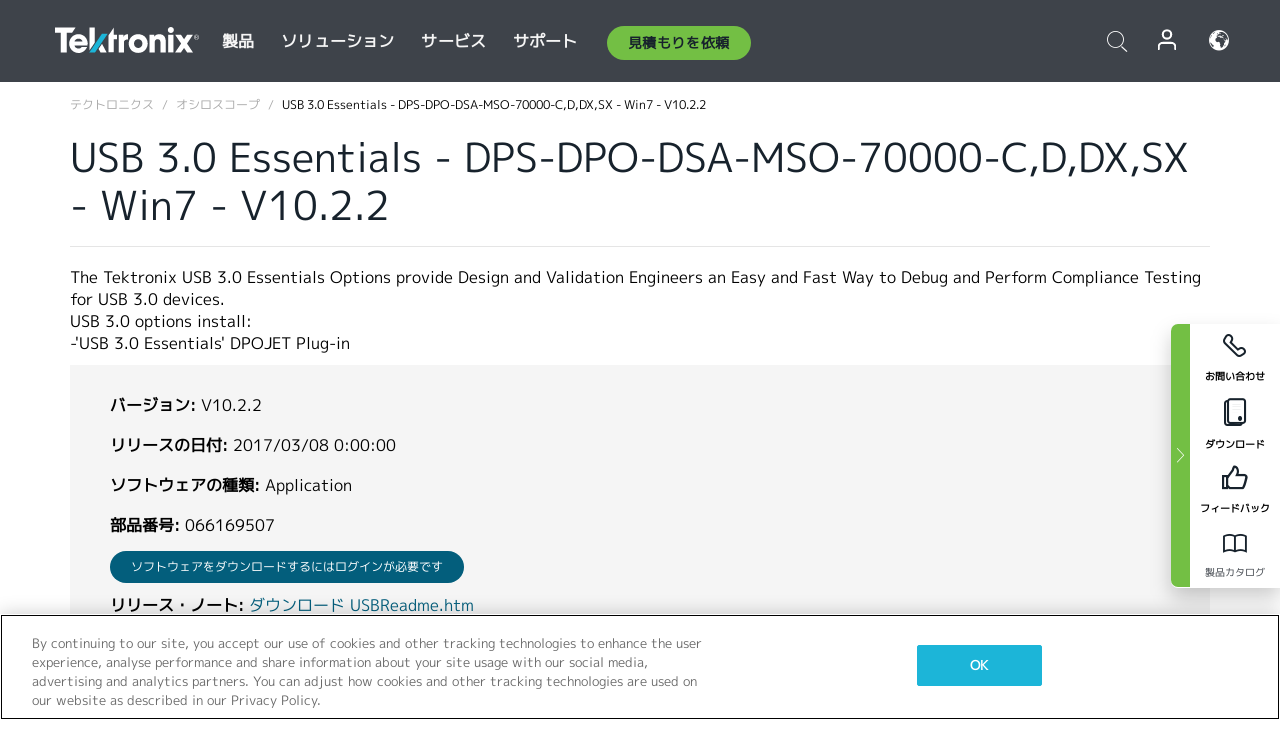

--- FILE ---
content_type: text/html; charset=utf-8
request_url: https://www.tek.com/ja/support/software/application/dpo70804c-software-12
body_size: 14950
content:



<!DOCTYPE html>
<html lang="ja-JP">
<head itemscope itemtype="http://schema.org/WebSite">
    <meta charset="utf-8">
    <meta http-equiv="X-UA-Compatible" content="IE=edge">
    <meta name="viewport" content="width=device-width" />
    <meta http-equiv="content-language" content="ja-JP">

        <!--Critical CSS Styles-->
        
        <!--CSS Styles-->
        <link rel="stylesheet" id="tek-main-css" href="/patternlab/css/tek.css?v-2025.12.11.1" as="style" data-version="2025.12.11.1">
        <noscript id="tek-main-css-noscript"><link rel="stylesheet" href="/patternlab/css/tek.css?v-2025.12.11.1"></noscript>

        <!--Japan CSS Styles-->
        <link rel="stylesheet" href="/patternlab/css/tek-japan.css" type="text/css" media="all" />

    <style type="text/css" data-source="global">
        
    </style>
    <style type="text/css" data-source="localized">
            
    </style>

    <style>
.bundle-card{
overflow: visible;
}
.oem-hide{display:none !important;}
.bundle-card .bundle-price {
font-size:1.425rem!important;
}
@media screen and (min-width: 992px) and (max-width: 1279px){
.bundle-card .bundle-price {
font-size:1.1rem!important;
}
}
.new-nav-item::before {
    color: #73bf44;
    display: initial;
}
:lang(en) .new-nav-item::before, :lang(en) header.header--redesign .nav--main ul li ul li a.category[href="https://my.tek.com/tektalk/"]:before
{
  content: "NEW! ";
   color: #73bf44;
    display: initial;
}
:lang(ja) .new-nav-item::before {
    content: "新着 ";
}
:lang(zh-CN) .new-nav-item::before {
    content: "新的 ";
}
:lang(de-DE) .new-nav-item::before {
    content: "Neu ";
}
:lang(fr-FR) .new-nav-item::before {
    content: "Nouveau "
}
:lang(zh-TW) .new-nav-item::before {
    content: "新的 ";
}
@media screen and (min-width: 992px) {
:lang(fr-FR) .new-nav-item::before {left: -45px;}
  .new-nav-item::before {
    position: absolute;
    left: -20px;
  }
}
.tek-accordion-content {display:none;}
div#drift-frame-controller{z-index:214748364!important;}
@media only screen and (max-width:425px){#onetrust-banner-sdk.otFlat{max-height:25%!important}#onetrust-banner-sdk #onetrust-policy{margin-left:0;margin-top:10px!important}#onetrust-banner-sdk .ot-sdk-columns{width:48%!important;float:left;box-sizing:border-box;padding:0;display:initial;margin-right:2%}#onetrust-consent-sdk #onetrust-button-group button:first-child{margin-top:40px!important}#onetrust-banner-sdk #onetrust-close-btn-container{top:0!important}#onetrust-banner-sdk #onetrust-banner-sdk.ot-close-btn-link,#onetrust-banner-sdk.ot-close-btn-link{padding-top:0!important}}
@media screen and (max-width: 767px){
footer.footer.footer-redesign .footer-connect .social-media-container a {font-size:2rem;}
}
@media screen and (max-width: 300px){
footer.footer.footer-redesign .footer-connect .social-media-container a {font-size:1rem;}
}
/* Slick */
.slider-wrap .slider.slick-slider .banner {display:none;}
.slider-wrap .slider.slick-slider .banner:first-child {display:block;}
.slider-wrap .slider.slick-slider.slick-initialized .banner {display:block;}
/* Documents */
main.main .main-content img.lazy {
max-height: 285px;
min-height: 285px;
}
main.main .main-content #sidebar-wrapper img.lazy,
main.main .main-content img.lazy.loaded,
main.main .main-content .chap-nav img.lazy {
max-height: inherit;
min-height: inherit;
}
main.main .main-content:after,
main.main .main-content #wrapper:after {
    clear: both;
    content: "";
    display: table;
}
@media screen and (min-width: 577px){
  main.main .doc__img {margin: 20px 15px 0px 45px;}
}
/* Slick */
.slider.js-slider-dots img.lazy.loaded,
.main-content img.lazy.loaded {
    max-height: initial;
}
/* MSDM */
div[data-form-block-id="249c9904-bdc6-ee11-9078-6045bd058aac"] {
  visibility: hidden;
  max-height: 1px;
  max-width: 1px;
  overflow: hidden;
}
</style>
    <!--END CSS tyles-->

        <script type="text/javascript" src="/static/js/vendor/jquery-3.5.1.min.js"></script>
<script>
window.dataLayer = window.dataLayer || [];
</script>

<!-- Optimizely -->
<script async src="/api/optimizelyjs/6238166017900544.js"></script>
<!-- End Optimizely -->

<!-- Google Tag Manager -->
<script>(function(w,d,s,l,i){w[l]=w[l]||[];w[l].push({'gtm.start':
new Date().getTime(),event:'gtm.js'});var f=d.getElementsByTagName(s)[0],
j=d.createElement(s),dl=l!='dataLayer'?'&l='+l:'';j.async=true;j.src=
'https://www.googletagmanager.com/gtm.js?id='+i+dl;f.parentNode.insertBefore(j,f);
})(window,document,'script','dataLayer','GTM-77N6');</script>
<!-- End Google Tag Manager -->

    <title itemprop="name">USB 3.0 Essentials - DPS-DPO-DSA-MSO-70000-C,D,DX,SX - Win7 - V10.2.2 | テクトロニクス</title>
    <meta name="keywords" content="USB 3.0 Essentials - DPS-DPO-DSA-MSO-70000-C,D,DX,SX - Win7 - V10.2.2, , Application, DPO70804C, DSA70804C, MSO70804C, DPO71254C, DSA71254C, MSO71254C, DPO71604C, DSA71604C, MSO71604C, DPO72004C, DSA72004C, MSO72004C, DPO72504D, DSA72504D, DPO73304D, DSA73304D, DPO72304DX, MSO72304DX, DPO72504DX, MSO72504DX, DPO73304DX, MSO73304DX, DPO72304SX, DPO73304SX, DPS75004SX, DPS75904SX, DPS77004SX, DPO75002SX, DPO77002SX, MSO/DPO70000DXシリーズ・ミックスド・シグナル／デジタル・フォスファ・オシロスコープ, DPO70000SX ATIパフォーマンス・オシロスコープ" />
    <meta name="description" content="The Tektronix USB 3.0 Essentials Options provide Design and Validation Engineers an Easy and Fast Way to Debug and Perform Compliance Testing for USB 3.0 devices. USB 3.0 options install: -&#39;USB 3.0" />

<!--Open Graph Tags-->
    <meta property="og:title" content="USB 3.0 Essentials - DPS-DPO-DSA-MSO-70000-C,D,DX,SX - Win7 - V10.2.2" />

<meta property="og:type" content="website" />


<meta property="og:url" content="https://www.tek.com/ja/support/software/application/dpo70804c-software-12" />




<!--Canonical and Alternate URLs-->
<link rel="canonical" href="https://www.tek.com/ja/support/software/application/dpo70804c-software-12" itemprop="url" />



<!--Developer site considerations-->

        <link rel="alternate" hreflang="en" href="https://www.tek.com/en/support/software/application/dpo70804c-software-12" />
        <link rel="alternate" hreflang="x-default" href="https://www.tek.com/en/support/software/application/dpo70804c-software-12" />
    

    

    <script type="text/plain" class="optanon-category-C0002">
        if(document.cookie.indexOf('SC_TRACKING_CONSENT') == -1)
        {
            fetch("/api/trackingconsent/giveconsent", {method: "GET", credentials: 'include'});
        }
    </script>
</head>
<body class="" data-channel="sales" sc-item-id="{079A779E-6F28-4A1C-8709-87DF92812B4E}" data-user-email="" data-user-name="" data-cf-country="US">
<!-- Google Tag Manager (noscript) -->
<noscript><iframe src="https://www.googletagmanager.com/ns.html?id=GTM-77N6"
height="0" width="0" style="display:none;visibility:hidden"></iframe></noscript>
<!-- End Google Tag Manager (noscript) -->

    <header class="header header--redesign tek-contact">
    <div class="header__top-mobile">
        <div class="header__btn">
    <div class="block--phone">
        <div class="buyquote-phone icon-phone"><a class="buy-contact-number"></a></div>
    </div>
    <div id="btn-search" class="btn--search">
        <span class="sr-only">トグル検索</span>
        <span class="icon-search"></span>
    </div>
        <div class="btn--lang">
            <a class="icon-earth header-right__item"><span class="region-text"></span></a>

            <div id="lang-selector-nav" class="lang-selector-bar lang-selector-redesign">
                <div class="lang-selector-bar__header">
                    <div class="header-text">Current Language</div>
                    <div class="header-right__item"><span class="btn-close">×</span></div>
                    <div class="region-text">Japanese (Japan)</div>
                </div>
                <p class="lang-selector-bar__message">言語の選択：</p>
                <nav class="lang-selector-bar__lang-menu">
                    <ul>
                                <li><a href="https://www.tek.com/en/support/software/application/dpo70804c-software-12">English</a></li>
                                <li><a href="https://www.tek.com/fr/support/software/application/dpo70804c-software-12">FRAN&#199;AIS</a></li>
                                <li><a href="https://www.tek.com/de/support/software/application/dpo70804c-software-12">DEUTSCH</a></li>
                                <li><a href="https://www.tek.com/vn/support/software/application/dpo70804c-software-12">Việt Nam</a></li>
                                <li><a href="https://www.tek.com.cn/support/software/application/dpo70804c-software-12">简体中文</a></li>
                                <li><a href="https://www.tek.com/ja/support/software/application/dpo70804c-software-12">日本語</a></li>
                                <li><a href="https://www.tek.com/ko/support/software/application/dpo70804c-software-12">韓国語</a></li>
                                <li><a href="https://www.tek.com/tw/support/software/application/dpo70804c-software-12">繁體中文</a></li>
                    </ul>
                </nav>

            </div>
        </div>
    <div id="btn-menu" class="btn--menu">
        <span class="sr-only">トグル・メニュー</span>
        <span class="icon-menu"></span>
    </div>
</div><div class="search-block-form">
    
<div class="page-quick-search">
<form action="/api/searchbar/search" method="post"><input name="__RequestVerificationToken" type="hidden" value="51urduA5CBWZw1OK0IOkZU4oRfCXuqEIw3Xt9JcO_d92l9fecp3k5Yy10pdjK846tsp-lfW3PDs1bX-ML4hJuVJ_6lZmjEYjKywoCoZsDQM1" /><input id="uid" name="uid" type="hidden" value="ce22e590-c601-4e5c-a23d-c843aee244d9" />        <div class="form-item">
            <input autocomplete="off" class="form-search form-search-input search-input-ff81e2b2560547d38dc3854587a491a0" id="ff81e2b2560547d38dc3854587a491a0" name="SearchText" placeholder="検索" type="text" value="" />
        </div>
        <div class="form-actions">
            <input type="submit" autocomplete="off" id="edit-submit" value="検索" class="button form-submit search-button-ff81e2b2560547d38dc3854587a491a0" />
        </div>
</form>
    <div class="search-quick-container" id="search-container-result-ff81e2b2560547d38dc3854587a491a0" style="display: none;">
        <div class="helper-container">
            <div class="close-container"><span class="btn-close" data-search-id="ff81e2b2560547d38dc3854587a491a0">x</span></div>
            <div class="mobile-tabs">
                <div class="tabs-container">
                    <div data-tab-id="prod-tab" data-search-id="ff81e2b2560547d38dc3854587a491a0" class="tab active product-tab-products-content"></div>
                    <div data-tab-id="doc-tab" data-search-id="ff81e2b2560547d38dc3854587a491a0" class="tab product-tab-docs-content"></div>
                </div>
            </div>
            <div class="row padding-20 content-row">
                <div data-tab-content-id="prod-tab" class="col-md-6 col-xs-12 tab-content active prod-tab-content">
                    <div class="products-content">
                    </div>
                </div>
                <div data-tab-content-id="doc-tab" class="col-md-6 col-xs-12 tab-content inactive docs-tab-content">
                    <div class="docs-content">
                    </div>
                </div>
            </div>
            <div class="no-results-link">To find technical documents by model, try our <a href="/ja/product-support">Product Support Center</a></div>
            <div class="center mr-show-it-all go-to-all-results"><a href="/ja/search">Show all results →</a></div>
        </div>
    </div>
</div>
</div>
<div class="header__logo">
    <div class="block">
        <a href="/ja/">
            <picture><img src="/patternlab/images/transparent-pixel.png" class="main-logo lazy" alt="logo" data-src="/-/media/project/tek/images/logos/logo.svg?iar=0"></picture>
        </a>
        <a href="/ja/">
            <picture><img src="/patternlab/images/transparent-pixel.png" class="second-logo lazy" alt="mobile_logo" data-src="/-/media/project/tek/images/logos/mobile_logo.svg?iar=0"></picture>
        </a>
    </div>
</div>
    </div>
    <div class="header__menu">
        <div class="header-left">
            

<nav class="nav--main">
    <ul>
                    <li>


                <a class="parent-item" href="/ja/">製品</a>

                <div class="sub-menu">
                    <div class="container w--dynamic">

                        <div class="row">

                                <div class="col-xs-12 col-md-4 menu-col">
                                    <ul>

                                            <li>
<a class="category" href="/ja/products/oscilloscopes-and-probes">オシロスコープとプローブ</a>                                            </li>
                                                <li>
                                                    <ul>

                                                                        <li>
                                                                            <a href="/ja/products/oscilloscopes">オシロスコープ</a>
                                                                        </li>
                                                                        <li>
                                                                            <a href="/ja/products/oscilloscopes/high-speed-digitizers">高速デジタイザ</a>
                                                                        </li>
                                                                        <li>
                                                                            <a href="/ja/products/oscilloscopes/oscilloscope-probes">プローブ／アクセサリ</a>
                                                                        </li>
                                                    </ul>
                                                </li>
                                            <li>
<a class="m-t-lg-29 category" href="/ja/products/software">ソフトウェア</a>                                            </li>
                                                <li>
                                                    <ul>

                                                                        <li>
                                                                            <a href="/ja/products/software?category=bench-software">ベンチ・ソフトウェア</a>
                                                                        </li>
                                                                        <li>
                                                                            <a href="/ja/products/software?category=data-analysis">データ解析</a>
                                                                        </li>
                                                                        <li>
                                                                            <a href="/ja/products/software?category=test-automation">自動計測</a>
                                                                        </li>
                                                    </ul>
                                                </li>
                                            <li>
<a class="m-t-lg-29 category" href="/ja/products/analyzers">アナライザ</a>                                            </li>
                                                <li>
                                                    <ul>

                                                                        <li>
                                                                            <a href="/ja/products/spectrum-analyzers">スペクトラム・アナライザ</a>
                                                                        </li>
                                                                        <li>
                                                                            <a href="/ja/products/keithley/4200a-scs-parameter-analyzer">パラメータ・アナライザ</a>
                                                                        </li>
                                                                        <li>
                                                                            <a href="/ja/products/coherent-optical-products">光変調アナライザ</a>
                                                                        </li>
                                                                        <li>
                                                                            <a href="/ja/products/frequency-counters">周波数カウンタ</a>
                                                                        </li>
                                                    </ul>
                                                </li>
                                                                            </ul>
                                </div>
                                <div class="col-xs-12 col-md-4 menu-col">
                                    <ul>

                                            <li>
<a class="category" href="/ja/products/signal-generators">信号発生器</a>                                            </li>
                                                <li>
                                                    <ul>

                                                                        <li>
                                                                            <a href="/ja/products/signal-generators/arbitrary-function-generator">任意波形／ファンクション・ジェネレータ</a>
                                                                        </li>
                                                                        <li>
                                                                            <a href="/ja/products/arbitrary-waveform-generators">任意波形ジェネレータ</a>
                                                                        </li>
                                                    </ul>
                                                </li>
                                            <li>
<a class="m-t-lg-29 category" href="/ja/products/sources-and-supplies">ソースおよび電源</a>                                            </li>
                                                <li>
                                                    <ul>

                                                                        <li>
                                                                            <a href="/ja/products/keithley/source-measure-units">ソース・メジャー・ユニット</a>
                                                                        </li>
                                                                        <li>
                                                                            <a href="/ja/products/dc-power-supplies">直流（DC）電源</a>
                                                                        </li>
                                                                        <li>
                                                                            <a href="/ja/products/dc-electronic-loads">DC電子負荷</a>
                                                                        </li>
                                                                        <li>
                                                                            <a href="/ja/products/ea/bidirectional-power-supplies">DC双方向電源</a>
                                                                        </li>
                                                                        <li>
                                                                            <a href="/ja/products/battery-test-and-simulation">電気化学製品</a>
                                                                        </li>
                                                    </ul>
                                                </li>
                                            <li>
<a class="m-t-lg-29 category" href="/ja/products/meters">メータ</a>                                            </li>
                                                <li>
                                                    <ul>

                                                                        <li>
                                                                            <a href="/ja/products/keithley/benchtop-digital-multimeter">デジタル・マルチメータ</a>
                                                                        </li>
                                                                        <li>
                                                                            <a href="/ja/products/keithley/data-acquisition-daq-systems">データ収集／スイッチング</a>
                                                                        </li>
                                                                        <li>
                                                                            <a href="/ja/products/keithley/low-level-sensitive-and-specialty-instruments">微小信号／高感度測定</a>
                                                                        </li>
                                                    </ul>
                                                </li>
                                                                            </ul>
                                </div>
                                <div class="col-xs-12 col-md-4 menu-col">
                                    <ul>

                                            <li>
<a class="category" href="/ja/products">その他の製品</a>                                            </li>
                                                <li>
                                                    <ul>

                                                                        <li>
                                                                            <a class="new-nav-item" href="/ja/products/reference-solutions">リファレンス・ソリューション</a>
                                                                        </li>
                                                                        <li>
                                                                            <a href="/ja/products/keithley/semiconductor-testing-systems">半導体テスト・システム</a>
                                                                        </li>
                                                                        <li>
                                                                            <a href="/ja/products/components-accessories">部品およびアクセサリ</a>
                                                                        </li>
                                                                        <li>
                                                                            <a href="/ja/buy/encore">プレミアム再生品（Tektronix Encore）</a>
                                                                        </li>
                                                                        <li>
                                                                            <a class="nav-highlight mb-3" href="/ja/tools">Product Selectors &amp; Calculators ⇨</a>
                                                                        </li>
                                                    </ul>
                                                </li>
                                            <li>
<a class="category" href="/ja/products/keithley">Keithley製品</a>                                            </li>
                                            <li>
<a class="category" href="/ja/products/ea">EA Elektro-Automatik製品</a>                                            </li>
                                            <li>
<a class="category" href="/ja/products">すべての製品を見る</a>                                            </li>
                                            <li>
<a class="category" href="/ja/buy/promotions">キャンペーン</a>                                            </li>
                                                                            </ul>
                                </div>
                        </div>
                    </div>
                </div>
            </li>
            <li>


                <a class="parent-item" href="/ja/">ソリューション</a>

                <div class="sub-menu">
                    <div class="container w--dynamic">

                        <div class="row">

                                <div class="col-xs-12 col-md-3 key-trends-col menu-col">
                                    <ul>

                                            <li>
<a class="category" href="/ja/solutions">産業機器</a>                                            </li>
                                                <li>
                                                    <ul>

                                                                        <li>
                                                                            <a href="/ja/solutions/application/research">先端研究</a>
                                                                        </li>
                                                                        <li>
                                                                            <a href="/ja/solutions/industry/aero-def">航空宇宙／防衛</a>
                                                                        </li>
                                                                        <li>
                                                                            <a href="/ja/solutions/industry/automotive-test-solutions">自動車</a>
                                                                        </li>
                                                                        <li>
                                                                            <a href="/ja/education/university-labs">教育／実習</a>
                                                                        </li>
                                                                        <li>
                                                                            <a href="/ja/solutions/industry/medical-devices-and-systems">医療機器およびシステム</a>
                                                                        </li>
                                                                        <li>
                                                                            <a class="new-nav-item" href="/ja/solutions/industry/power-semiconductor">パワー半導体</a>
                                                                        </li>
                                                                        <li>
                                                                            <a href="/ja/solutions/industry/renewable-energy">再生可能エネルギー</a>
                                                                        </li>
                                                                        <li>
                                                                            <a href="/ja/solutions/industry/semiconductor-design-and-manufacturing">半導体の設計／製造</a>
                                                                        </li>
                                                    </ul>
                                                </li>
                                                                            </ul>
                                </div>
                                <div class="col-xs-12 col-md-9 app-ind-col menu-col">
                                    <ul>

                                            <li>
<a class="category" href="/ja/solutions">アプリケーション</a>                                            </li>
                                                <li>
                                                    <ul>

                                                                        <li>
                                                                            <a href="/ja/solutions/application/3d-sensing">3Dセンシング／画像特性評価</a>
                                                                        </li>
                                                                        <li>
                                                                            <a href="/ja/solutions/application/emi-emc-testing">EMI/EMCテスト</a>
                                                                        </li>
                                                                        <li>
                                                                            <a href="/ja/solutions/application/high-speed-serial-communication">高速シリアル通信</a>
                                                                        </li>
                                                                        <li>
                                                                            <a href="/ja/solutions/application/material-science">材料科学／エンジニアリング</a>
                                                                        </li>
                                                                        <li>
                                                                            <a href="/ja/">防衛／政府機関</a>
                                                                        </li>
                                                                        <li>
                                                                            <a href="/ja/solutions/application/power-efficiency">電力効率</a>
                                                                        </li>
                                                                        <li>
                                                                            <a href="/ja/solutions/application/rf-testing">RFテスト</a>
                                                                        </li>
                                                                        <li>
                                                                            <a href="/ja/solutions/application/test-automation">自動テスト</a>
                                                                        </li>
                                                                        <li>
                                                                            <a href="/ja/">有線通信</a>
                                                                        </li>
                                                    </ul>
                                                </li>
                                            <li>
<a class="m-t-lg-29 category" href="/ja/solutions">All Solutions</a>                                            </li>
                                                                            </ul>
                                </div>
                        </div>
                    </div>
                </div>
            </li>
            <li>

                    <meta itemprop="serviceType" content="サービス" />

                <a class="parent-item" href="/ja/">サービス</a>

                <div class="sub-menu">
                    <div class="container w--dynamic">

                        <div class="row">

                                <div class="col-xs-12 col-md-4 menu-col">
                                    <ul>

                                            <li>
<a class="category" href="/ja/services/calibration-services">                                                    <span itemprop="name">
                                                        校正サービス
                                                    </span>
</a>                                            </li>
                                                <li>
                                                    <ul>

                                                                        <li>
                                                                            <div>
                                                                                <span itemprop="name">
                                                                                    <a href="/ja/services/calibration-services/factory-verified-calibration-services">工場認定校正</a>
                                                                                </span>
                                                                            </div>
                                                                        </li>
                                                                        <li>
                                                                            <div>
                                                                                <span itemprop="name">
                                                                                    <a href="/ja/services/calibration-services/multi-brand-oem-compliant-calibration-services">マルチベンダに対応した校正</a>
                                                                                </span>
                                                                            </div>
                                                                        </li>
                                                                        <li>
                                                                            <div>
                                                                                <span itemprop="name">
                                                                                    <a href="/ja/services/calibration-services/quality">品質管理／認定</a>
                                                                                </span>
                                                                            </div>
                                                                        </li>
                                                                        <li>
                                                                            <div>
                                                                                <span itemprop="name">
                                                                                    <a href="/ja/services/calibration-services/calibration-capabilities">他社製品の校正</a>
                                                                                </span>
                                                                            </div>
                                                                        </li>
                                                                        <li>
                                                                            <div>
                                                                                <span itemprop="name">
                                                                                    <a href="/ja/services/calibration-services/locations">地域</a>
                                                                                </span>
                                                                            </div>
                                                                        </li>
                                                                        <li>
                                                                            <div>
                                                                                <span itemprop="name">
                                                                                    <a href="/ja/services/calibration-services/calibration-services-levels">工場認定校正</a>
                                                                                </span>
                                                                            </div>
                                                                        </li>
                                                                        <li>
                                                                            <div>
                                                                                <span itemprop="name">
                                                                                    <a href="/ja/services/test-equipment-repair/rma-status-search">工場校正状況の追跡</a>
                                                                                </span>
                                                                            </div>
                                                                        </li>
                                                                        <li>
                                                                            <div>
                                                                                <span itemprop="name">
                                                                                    <a class="nav-highlight" href="/ja/services/multi-brand-quote-request">マルチブランドに対応したサービス・リクエスト ⇨</a>
                                                                                </span>
                                                                            </div>
                                                                        </li>
                                                                        <li>
                                                                            <div>
                                                                                <span itemprop="name">
                                                                                    <a class="nav-highlight" href="/ja/services/select-factory-service-request">工場サービス・リクエスト ⇨</a>
                                                                                </span>
                                                                            </div>
                                                                        </li>
                                                    </ul>
                                                </li>
                                            <li>
<a class="m-t-lg-29 category" href="/ja/services/asset-management">                                                    <span itemprop="name">
                                                        資産管理サービス
                                                    </span>
</a>                                            </li>
                                                <li>
                                                    <ul>

                                                                        <li>
                                                                            <div>
                                                                                <span itemprop="name">
                                                                                    <a href="/ja/services/asset-management/calweb">資産管理ソフト(Calweb)</a>
                                                                                </span>
                                                                            </div>
                                                                        </li>
                                                                        <li>
                                                                            <div>
                                                                                <span itemprop="name">
                                                                                    <a href="/ja/services/asset-management/managed-services">資産管理サービス</a>
                                                                                </span>
                                                                            </div>
                                                                        </li>
                                                    </ul>
                                                </li>
                                                                            </ul>
                                </div>
                                <div class="col-xs-12 col-md-4 menu-col">
                                    <ul>

                                            <li>
<a class="category" href="/ja/services/test-equipment-repair">                                                    <span itemprop="name">
                                                        修理サービス
                                                    </span>
</a>                                            </li>
                                                <li>
                                                    <ul>

                                                                        <li>
                                                                            <div>
                                                                                <span itemprop="name">
                                                                                    <a class="new-nav-item" href="/ja/service-quote">OEM機器校正の簡易見積り</a>
                                                                                </span>
                                                                            </div>
                                                                        </li>
                                                                        <li>
                                                                            <div>
                                                                                <span itemprop="name">
                                                                                    <a href="/ja/services/test-equipment-repair/rma-status-search">修理状況の追跡</a>
                                                                                </span>
                                                                            </div>
                                                                        </li>
                                                                        <li>
                                                                            <div>
                                                                                <span itemprop="name">
                                                                                    <a href="/webform/request-tektronix-parts-information">部品</a>
                                                                                </span>
                                                                            </div>
                                                                        </li>
                                                                        <li>
                                                                            <div>
                                                                                <span itemprop="name">
                                                                                    <a href="/ja/services/test-equipment-repair/warranty-status-search">保証ステータスの確認</a>
                                                                                </span>
                                                                            </div>
                                                                        </li>
                                                    </ul>
                                                </li>
                                                                            </ul>
                                </div>
                                <div class="col-xs-12 col-md-4 menu-col">
                                    <ul>

                                            <li>
<a class="category" href="/ja/services/ea-factory-service">EA Electro Automatikサービス</a>                                            </li>
                                            <li>
<a class="category" href="/ja/component-solutions">テクトロニクスのコンポーネント・ソリューション</a>                                            </li>
                                            <li>
<a class="category" href="/ja/services/factory-service-plans">工場修理プラン</a>                                            </li>
                                            <li>
<a class="category" href="/ja/services">全てのサービス</a>                                            </li>
                                                                            </ul>
                                </div>
                        </div>
                    </div>
                </div>
            </li>
            <li>


                <a class="parent-item" href="/ja/">サポート</a>

                <div class="sub-menu">
                    <div class="container w--dynamic">

                        <div class="row">

                                <div class="col-xs-12 col-md-4 menu-col">
                                    <ul>

                                            <li>
<a class="category" href="/ja/ownerresources">製品</a>                                            </li>
                                                <li>
                                                    <ul>

                                                                        <li>
                                                                            <a href="/ja/support/datasheets-manuals-software-downloads">データシートとマニュアル</a>
                                                                        </li>
                                                                        <li>
                                                                            <a href="/ja/order-status-search">ご注文の状況</a>
                                                                        </li>
                                                                        <li>
                                                                            <a href="/ja/product-registration">製品登録</a>
                                                                        </li>
                                                                        <li>
                                                                            <a href="/ja/services/test-equipment-repair/warranty-status-search">保証状況</a>
                                                                        </li>
                                                                        <li>
                                                                            <a href="/ja/buy/request-parts-information">部品</a>
                                                                        </li>
                                                    </ul>
                                                </li>
                                            <li>
<a class="m-t-lg-29 category" href="/ja/products/software">ソフトウェア</a>                                            </li>
                                                <li>
                                                    <ul>

                                                                        <li>
                                                                            <a href="/ja/support/datasheets-manuals-software-downloads">ソフトウェアのダウンロード</a>
                                                                        </li>
                                                                        <li>
                                                                            <a href="/ja/support/products/product-license">TekAMS (ソフトウェア ライセンス管理)</a>
                                                                        </li>
                                                    </ul>
                                                </li>
                                            <li>
<a class="m-t-lg-29 category" href="/ja/support/resource-center">リソース</a>                                            </li>
                                                <li>
                                                    <ul>

                                                                        <li>
                                                                            <a href="/ja/support/ea">EA Electro Automatikサポート</a>
                                                                        </li>
                                                                        <li>
                                                                            <a href="/ja/support/faqs">FAQ</a>
                                                                        </li>
                                                                        <li>
                                                                            <a href="/ja/support">サポートセンター</a>
                                                                        </li>
                                                                        <li>
                                                                            <a href="https://my.tek.com/ja/support/create-new-support-case/">テクニカル・サポート</a>
                                                                        </li>
                                                    </ul>
                                                </li>
                                                                            </ul>
                                </div>
                                <div class="col-xs-12 col-md-4 menu-col">
                                    <ul>

                                            <li>
<a class="category" href="/ja/buy">購入方法と購入場所</a>                                            </li>
                                                <li>
                                                    <ul>

                                                                        <li>
                                                                            <a href="https://my.tek.com/ja/support/create-new-support-case/">お問い合わせ</a>
                                                                        </li>
                                                                        <li>
                                                                            <a href="/ja/buy/partner-locator">販売店検索</a>
                                                                        </li>
                                                                        <li>
                                                                            <a href="/ja/buy/gsa-multiple-award-schedule-pricelist">GSA プログラム</a>
                                                                        </li>
                                                                        <li>
                                                                            <a href="/ja/buy/promotions">プロモーション</a>
                                                                        </li>
                                                    </ul>
                                                </li>
                                            <li>
<a class="m-t-lg-29 category" href="/ja/about-us/integrity-and-compliance-program">コンプライアンス</a>                                            </li>
                                                <li>
                                                    <ul>

                                                                        <li>
                                                                            <a href="/ja/corporate-export-control-p-sheet">輸出管理</a>
                                                                        </li>
                                                                        <li>
                                                                            <a href="/ja/about-us/integrity-and-compliance-program">誠実性とコンプライアンス</a>
                                                                        </li>
                                                                        <li>
                                                                            <a href="/ja/services/recycle">製品リサイクル（ヨーロッパのみ）</a>
                                                                        </li>
                                                                        <li>
                                                                            <a href="/ja/support/product-security">製品セキュリティ</a>
                                                                        </li>
                                                                        <li>
                                                                            <a href="/ja/services/customer-quality-assurance">品質保証</a>
                                                                        </li>
                                                                        <li>
                                                                            <a href="/ja/services/safety">安全リコール</a>
                                                                        </li>
                                                                        <li>
                                                                            <a href="/ja/documents/service/traceability-map-beaverton-pdf">トレーサビリティ</a>
                                                                        </li>
                                                    </ul>
                                                </li>
                                                                            </ul>
                                </div>
                                <div class="col-xs-12 col-md-4 menu-col">
                                    <ul>

                                            <li>
<a class="category" href="/ja/about-us">会社</a>                                            </li>
                                                <li>
                                                    <ul>

                                                                        <li>
                                                                            <a href="/ja/about-us">私たちについて</a>
                                                                        </li>
                                                                        <li>
                                                                            <a href="/ja/newsroom?category=blogs&amp;lang=ja-JP">ブログ</a>
                                                                        </li>
                                                                        <li>
                                                                            <a href="/ja/stories">ストーリー</a>
                                                                        </li>
                                                                        <li>
                                                                            <a href="/ja/events">イベント</a>
                                                                        </li>
                                                                        <li>
                                                                            <a href="/ja/newsroom">ニュースルーム</a>
                                                                        </li>
                                                    </ul>
                                                </li>
                                            <li>
<a class="m-t-lg-29 category" href="/ja/buy/partners">パートナーポータル</a>                                            </li>
                                            <li>
<a class="m-t-lg-29 category" href="https://my.tek.com/en/tektalk/?_gl=1*1fuhd7p*_gcl_au*MTE2NjcyNTE0MS4xNzI0MTI1NTQ0*_ga*OTA5OTY3NzMxLjE2Njg0MDUzODA.*_ga_1HMYS1JH9M*MTcyNDE0OTY5NC42NTkuMS4xNzI0MTUxMjA5LjkuMC4w">TekTalk ユーザーコミュニティ</a>                                            </li>
                                                                            </ul>
                                </div>
                        </div>
                    </div>
                </div>
            </li>
        <li>
                <div class="header-left__item block-buyquote">
        <nav class="nav--buy-quote">
            <ul>
                <li>
                        <a href="#" class="btn btn--green btn--small btn-quote parent-item">見積もりを依頼</a>
                    <div class="buy-quote sub-menu">
                        <div class="container">
                            <div class="row" style="justify-content: center;">
                                    <div class="thumbnails-wrap">
<a class="icon-top icon-scope" href="/ja/buy/tekstore/quote">製品の見積もりを取得</a><a class="icon-top icon-repair-service" href="/ja/request-service-quote-or-info">サービスの見積もりを取得</a><a class="icon-top icon-contact-card-2021" title="Contact Sales" href="/ja/buy/request-sales-contact">営業に連絡</a>                                    </div>
                            </div>
                        </div>
                    </div>
                </li>
            </ul>
        </nav>
    </div>

        </li>
    </ul>
</nav>

        </div>
        <div class="region--header_menu_right">
            <div class="header-right">
                

<div class="block--phone header-right__item">
    <div class="buyquote-phone">
        <a href="/ja/contact-tek" class="">お問い合せ</a>
    </div>
</div>
<div class="search-block-form header-right__item">
    <div class="btn--search parent-item">
        <span class="sr-only">トグル検索</span>
        <span class="icon-search"></span>
    </div>
    <div class="header-search-form">
        
<div class="page-quick-search">
<form action="/api/searchbar/search" method="post"><input name="__RequestVerificationToken" type="hidden" value="HgJO4HNshyF8BvbOVWQE7kZwlLc3oE5Kyb778ISP6XUnq6thzQDLq19oBfaJmIvkl2WiPa385DrUQMYA183tTElyMvkpMKHuopJQzBWUIy41" /><input id="uid" name="uid" type="hidden" value="8686de6d-72fe-4e17-8bcb-63549d993e16" />        <div class="form-item">
            <input autocomplete="off" class="form-search form-search-input search-input-5fdaf2c566874db394ada7d25963e5ae" id="5fdaf2c566874db394ada7d25963e5ae" name="SearchText" placeholder="検索" type="text" value="" />
        </div>
        <div class="form-actions">
            <input type="submit" autocomplete="off" id="edit-submit" value="検索" class="button form-submit search-button-5fdaf2c566874db394ada7d25963e5ae" />
        </div>
</form>
    <div class="search-quick-container" id="search-container-result-5fdaf2c566874db394ada7d25963e5ae" style="display: none;">
        <div class="helper-container">
            <div class="close-container"><span class="btn-close" data-search-id="5fdaf2c566874db394ada7d25963e5ae">x</span></div>
            <div class="mobile-tabs">
                <div class="tabs-container">
                    <div data-tab-id="prod-tab" data-search-id="5fdaf2c566874db394ada7d25963e5ae" class="tab active product-tab-products-content"></div>
                    <div data-tab-id="doc-tab" data-search-id="5fdaf2c566874db394ada7d25963e5ae" class="tab product-tab-docs-content"></div>
                </div>
            </div>
            <div class="row padding-20 content-row">
                <div data-tab-content-id="prod-tab" class="col-md-6 col-xs-12 tab-content active prod-tab-content">
                    <div class="products-content">
                    </div>
                </div>
                <div data-tab-content-id="doc-tab" class="col-md-6 col-xs-12 tab-content inactive docs-tab-content">
                    <div class="docs-content">
                    </div>
                </div>
            </div>
            <div class="no-results-link">To find technical documents by model, try our <a href="/ja/product-support">Product Support Center</a></div>
            <div class="center mr-show-it-all go-to-all-results"><a href="/ja/search">Show all results →</a></div>
        </div>
    </div>
</div>
    </div>
</div><nav class="header-right__item nav--account">
    <ul>
            <li class="nav--account__login">
                <form action="/identity/externallogin?authenticationType=AzureB2C&amp;ReturnUrl=%2fidentity%2fexternallogincallback%3fReturnUrl%3d%252fja%252fsupport%252fsoftware%252fapplication%252fdpo70804c-software-12%26sc_site%3dus%26authenticationSource%3dDefault&amp;sc_site=us" method="post">    <button type="submit" class="login-link">ログイン</button>
</form>
            </li>
    </ul>
</nav><a class="icon-earth header-right__item"><span class="region-text"></span></a>

<div id="lang-selector-nav" class="lang-selector-bar lang-selector-redesign">
    <div class="lang-selector-bar__header">
        <div class="header-text">Current Language</div>
        <div class="header-right__item"><span class="btn-close">×</span></div>
        <div class="region-text">Japanese (Japan)</div>
    </div>
    <p class="lang-selector-bar__message">言語の選択：</p>
    <nav class="lang-selector-bar__lang-menu">
        <ul>
                    <li><a href="https://www.tek.com/en/support/software/application/dpo70804c-software-12">English</a></li>
                    <li><a href="https://www.tek.com/fr/support/software/application/dpo70804c-software-12">FRAN&#199;AIS</a></li>
                    <li><a href="https://www.tek.com/de/support/software/application/dpo70804c-software-12">DEUTSCH</a></li>
                    <li><a href="https://www.tek.com/vn/support/software/application/dpo70804c-software-12">Việt Nam</a></li>
                    <li><a href="https://www.tek.com.cn/support/software/application/dpo70804c-software-12">简体中文</a></li>
                    <li><a href="https://www.tek.com/ja/support/software/application/dpo70804c-software-12">日本語</a></li>
                    <li><a href="https://www.tek.com/ko/support/software/application/dpo70804c-software-12">韓国語</a></li>
                    <li><a href="https://www.tek.com/tw/support/software/application/dpo70804c-software-12">繁體中文</a></li>
        </ul>
    </nav>

</div>

            </div>
        </div>
    </div>
</header>

    <main role="main" class="main page__content global-components-init ">
        
        

<div class="flyout-redesign sticky-btn-group">
    <div class="sticky-btn-left sticky-btn-toggle open">
        <div class="hidden-xs hidden-sm">
            <div class="icon icon-chevron-right"></div>
        </div>
    </div>
    <div class="sticky-btn-right">
        

    <div class="sticky-btn">
        <div class="icon icon-phone-bold">
            <p>お問い合わせ</p>
        </div>
        <div class="callout clearfix">
            <div class="callout__close icon-chevron-right"></div>
            <div class="scroll-xs">
                <div class="callout__content">
                    <div class="col">
                            <div>
                                <div class="flex-icon-wrapper">
                                    <p>
                                        <a class="btn" href="https://www.tek.com/ja/rma-request" style="color:#fff">修理・校正サービスのお問い合わせ</a><br>
                                        <a class="btn" href="https://www.tek.com/ja/support/contact-technical-support" style="color:#fff">テクニカル・サポート</a><br>
                                        <a class="btn" href="https://www.tek.com/ja/request-sales-contact" style="color:#fff">製品選択のご相談</a><br>
                                        <a class="btn" href="https://go2.tek.com/jp-partner-contacts/" style="color:#fff">販売パートナー様のお問い合わせ</a><br>
                                    </p>
                                </div>
                            </div>
                    </div>


                        <div class="col">
                            <div class="flex-icon-wrapper">
                                <a class="open-chat chat icon-comments hidden">
                                    <div class="callout__content-title">ご質問</div>
                                </a>
                            </div>
                            <p class="description">製品購入に関するご質問　ライブ・チャット：午前9時～午後4時まで</p>
                        </div>
                    <div id="refresh-callout-contact" class="col">
                        <a href="/ja/contact-us" class=" icon-question">
                            <div class="callout__content-title">お問い合わせ</div>
                            <p class="description">ご意見、ご質問、フィードバック等がございましたら、お気軽にお問い合わせください。</p>
                        </a>
                    </div>
                </div>
            </div>
        </div>
    </div>
<div class="sticky-btn">
    <div class="icon icon-datasheet">
        <p>ダウンロード</p>
    </div>
    <div class="callout download clearfix">
        <div class="callout__close icon-chevron-right"></div>
        <div class="scroll-xs">
            <header>
                <p>マニュアル、データシート、ソフトウェアなどのダウンロード：</p>
            </header>
<form action="/api/searchbar/search" method="post">                <div class="callout__content">
                    <input name="__RequestVerificationToken" type="hidden" value="p8MAYt0CI_kB61JPbEfl28d0H5dF4y6uYiLy-2bBe6a8Wyl3xWLopv7v9Rri1R-evpXm-L3lqpemwvg3TAiOqZTWR6J77k9uH6gbAZSdPc01" />
                    <input id="uid" name="uid" type="hidden" value="de49f811-d607-4528-b5b1-f699e70402c4" />
                    <div class="col-2">
                        <div class="callout__content-title">ダウンロード・タイプ</div>
                        <div class="dropdown">
                            <select class="btn btn--right-icon icon-chevron-down " id="SearchType" name="SearchType" type="button"><option selected="selected" value="">すべて表示</option>
<option value="product_series">Products</option>
<option value="datasheet">Datasheet</option>
<option value="manual">Manual</option>
<option value="software">Software</option>
<option value="document">Marketing Document</option>
<option value="faq">Faq</option>
<option value="video">Video</option>
</select>
                        </div>
                    </div>
                    <div class="col-2">
                        <div class="callout__content-title">型名またはキーワード</div>
                        <div class="form-item">
                            <input checkedname="keys" id="edit-keys" name="SearchText" placeholder="入力の開始..." title="検索する用語を入力してください。" type="search" value="" />
                        </div>
                    </div>

                    <div class="col-1">
                        <input type="submit" class="btn btn--right-icon icon-chevron-right" value="検索" />
                    </div>
                </div>
</form>        </div>
    </div>
</div>
    <div class="sticky-btn">
        <div class="icon icon-thumbs-up">
            <p>フィードバック</p>
        </div>
        <div class="callout clearfix feedback">
            <div class="callout__close icon-chevron-right"></div>
            <div class="scroll-xs">
                <div class="feedback-rating__parentcontainer">
                    <p class="m-t-32">ご意見・ご希望など、何でもお気軽にお寄せください。</p>
                    <p class="description">お客様からのフィードバックは当社製品／サービスの継続的な改善に役立ちます。皆様の声をぜひお聞かせください。</p>
                    <p><a href="https://www.surveygizmo.com/s3/4165364/www-nps-web-survey" class="btn" target="_blank" rel="noopener noreferrer">ご意見をお聞かせください</a></p>
                </div>
            </div>
        </div>
    </div>





    <div class="sticky-btn">
        <a class="icon icon-read" target="_blank" rel="noopener noreferrer" href="https://www.tek.com/ja/e-catalog">製品カタログ</a>
    </div>

    </div>
</div>



<div class="container">

<div id="block-tektronix-breadcrumbs" class="block">
    <nav role="navigation">
        <ol itemscope="" itemtype="http://schema.org/BreadcrumbList">
            <li itemprop="itemListElement" itemscope="" itemtype="http://schema.org/ListItem">
                    <a href="/ja/" itemprop="item">
                        <span itemprop="name">テクトロニクス</span>
                    </a>
                <meta itemprop="position" content="0" />
            </li>
            <li itemprop="itemListElement" itemscope="" itemtype="http://schema.org/ListItem">
                    <a href="/ja/products/oscilloscopes" itemprop="item">
                        <span itemprop="name">オシロスコープ</span>
                    </a>
                <meta itemprop="position" content="1" />
            </li>
            <li itemprop="itemListElement" itemscope="" itemtype="http://schema.org/ListItem">
                    <span itemprop="name">USB 3.0 Essentials - DPS-DPO-DSA-MSO-70000-C,D,DX,SX - Win7 - V10.2.2</span>
                <meta itemprop="position" content="2" />
            </li>
        </ol>
    </nav>
</div>


<div class="header-image__none">
        <h1 class="page-title">USB 3.0 Essentials - DPS-DPO-DSA-MSO-70000-C,D,DX,SX - Win7 - V10.2.2</h1>

</div>




    <div class="tek-mobile-text">
        The Tektronix USB 3.0 Essentials Options provide Design and Validation Engineers an Easy and Fast Way to Debug and Perform Compliance Testing for USB 3.0 devices.<br>
USB 3.0 options install:<br>
-'USB 3.0 Essentials' DPOJET Plug-in
    </div>
        
<input class="needsreloadandhaspageloader" hidden />
<div class="software-download__info col-xs-12" id="software-info-sc-component">
    <div class="col-xs-12 col-sm-12 col-lg-12 pt-3 pb-3">
        <ul>
            <li style="padding-bottom: 3%;">
                <div class="col-xs-12"><strong>バージョン:</strong> V10.2.2</div>
                <div class="col-xs-12"><strong>リリースの日付:</strong> <time datetime="20170308T000000">2017/03/08 0:00:00   </time></div>
            </li>
            <li style="padding-bottom: 3%;">
                    <div class="col-xs-12"><strong>ソフトウェアの種類:</strong> Application</div>
                <div class="col-xs-12"><strong>部品番号:</strong> 066169507</div>
            </li>

            <li style="padding-bottom: 4%;" data-type="Software" data-subtype="Application" data-number="066169507">
                <div class="col-xs-12">
                        <a href="/identity/login/us/AzureB2C?returnUrl=/ja/support/software/application/dpo70804c-software-12&amp;dsttitle=USB 3.0 Essentials - DPS-DPO-DSA-MSO-70000-C,D,DX,SX - Win7 - V10.2.2" class="gigya-cms-login download btn">ソフトウェアをダウンロードするにはログインが必要です</a>
                </div>
            </li>
                <li style="padding-bottom: 3%;">
                    <div class="col-xs-12 link__wrap">
                        <strong>リリース・ノート:</strong>
                        <a href="https://download.tek.com/software/supporting_files/USBReadme.htm">ダウンロード USBReadme.htm</a>
                    </div>
                </li>
                                        <li style="padding-bottom: 3%;"><div class="col-xs-12 link__wrap"><strong>インストール手順:</strong> <a href="https://download.tek.com/software/supporting_files/USBInstallInstructions.htm">ダウンロード USBInstallInstructions.htm</a></div></li>
        </ul>
    </div>
</div><p>
    <strong>該当製品：</strong> 
    
    DPO70804C, DSA70804C, MSO70804C, DPO71254C, DSA71254C, MSO71254C, DPO71604C, DSA71604C, MSO71604C, DPO72004C, DSA72004C, MSO72004C, DPO72504D, DSA72504D, DPO73304D, DSA73304D, DPO72304DX, MSO72304DX, DPO72504DX, MSO72504DX, DPO73304DX, MSO73304DX, DPO72304SX, DPO73304SX, DPS75004SX, DPS75904SX, DPS77004SX, DPO75002SX, DPO77002SX
</p>    <div class="software-agreement-links" id="software-agreement-links-sc-component">
        <p>
            <b><u>Following Software Download Policies and Agreement are applicable when you download Software from Tektronix website.</u></b>
            <br />
            <ul>
                <li>
                    <u class="agreement-link">SOFTWARE DOWNLOAD POLICY:</u>
                    <span class="agreement-link">Click to read more details.</span>
                    <div class="agreement-content">
                        <h4>Tektronix Software Download Policy</h4>
<p>In order to comply with US Government Export Compliance regulation, Tektronix Software download policy requires that we request you to provide following information if you are downloading Software from Tektronix website, </p>
<ul>
    <li>If your profile information is incomplete then you will be prompted to complete your profile by providing your name, Address and Organization</li>
</ul>
<ul>
    <li>If your profile is complete with above information but contains any information in non-English language, then you will also be prompted to provide your name, address and Organization name in plain English characters also.</li>
</ul>
<p>Once you meet the above criteria, you software download request will be reviewed and approved so you can download the software.</p>
<p>Sometimes the review process can take up to One business day but you will be informed once the review is complete.</p>
<p>Thanks for your understanding and patience.</p>
                    </div>
                </li>
                <li>
                    <u class="agreement-link">SOFTWARE DOWNLOAD AGREEMENT:</u>
                    <span class="agreement-link">By downloading, you agree to the terms and conditions of agreement.</span>&nbsp;
                    <span class="agreement-link">Click to read more details</span>
                    <div class="agreement-content">
                        <h4>Free Software Download</h4>
<div class="content-wide">
<p>Not all free software has gone through Tektronix normal quality control or production processes, but is provided to users as an accommodation to respond to user requests. The free software is provided hereunder on an As-Is basis without any representation or warranty. Tektronix disclaims all warranties, whether express or implied, including warranties of merchantability, fitness for a particular purpose and non-infringement of intellectual property rights. In no event shall Tektronix be liable for any direct, indirect, special, incidental or consequential damages in any way arising out of or connected with the use of the free software.</p>
</div>
                    </div>
                </li>
                <li>
                    <u class="agreement-link">SOFTWARE GPL or LGPL Program Information:</u>
                    <span class="agreement-link">This software may contain one or more programs licensed under the GPL or LGPL. </span>&nbsp;
                    <span class="agreement-link">Click to read more details.</span>
                    <div class="agreement-content">
                        <h4></h4>
<p><span style="color: red;"></span><span style="color: red;">This software may contain one or more programs licensed under the GPL or LGPL.</span></p>
<p>For programs licensed under the &ldquo;GNU General Public License (GPL) or Lesser GNU General Public License (LGPL)&rdquo; the complete corresponding sources are available. You can order a complete machine-readable copy of the source code from us for a period of three (3) years after download or receipt of the software, by sending a written request to:<br />
<br />
Chief Intellectual Property<br />
Counsel<br />
Tektronix, Inc.<br />
MS/50 LAW<br />
14150 SW Karl Braun Dr.<br />
Beaverton, OR 97077<br />
<br />
This offer is valid to anyone in receipt of this information.<br />
<br />
Your request should include: the name of the product, (ii) your (company) name, and (iii) your return mailing and email address (if available).<br />
<br />
Please note that we may charge you a fee to cover the cost of performing this distribution.</p>
                    </div>
                </li>
                <li>
                    <a href="/ja/eula" target="_blank" rel="noopener noreferrer"><u>TEKTRONIX END USER LICENSE AGREEMENT</u></a>
                </li>
            </ul>
        </p>
    </div>

<style type="text/css">

    .software-agreement-links li {
        margin-bottom: 10px;
    }

    .agreement-content {
        display: none;
    }

    .agreement-link {
        cursor: pointer;
    }
</style>    <div>
        <h4>関連製品情報</h4>
        <ul>
                <li><a href="/ja/products/oscilloscopes/dpo70000-mso70000" hreflang="en">MSO/DPO70000DXシリーズ・ミックスド・シグナル／デジタル・フォスファ・オシロスコープ</a></li>
                <li><a href="/ja/products/oscilloscopes/dpo70000sx" hreflang="en">DPO70000SX ATIパフォーマンス・オシロスコープ</a></li>
        </ul>
    </div>
</div><div class="loader-container" style="display:none;left:50%;top:50%;position:fixed">
    <div class="loader"></div>
</div>

    </main>

    


<footer class="footer footer-redesign">
    <div class="container">
        <div class="footer-logo">
            <picture><img src="/patternlab/images/transparent-pixel.png" alt="" data-src="/-/media/project/tek/images/logos/tek-monogram/logo_tk_footer.svg?iar=0" class="lazy"></picture>
        </div>
        
<div class="footer-about">
    <p class="heading">テクトロニクスについて</p>
    <p class="about">
        私たちは、計測器のトップ企業として、さらなる機能と性能を求めて、飽くなき挑戦を続けています。テクトロニクスは、複雑さという障壁を打ち破り、グローバルな技術革新を加速化する画期的なテスト／測定ソリューションを設計し、製造しています。
    </p>
    <a class="btn btn--transp" href="/ja/about-us">当社の詳細を見る</a>
</div>

<div class="footer-company">
    <p class="heading">会社</p>
    <ul class="footer-links">
                <li><a href="/ja/about-us">会社情報</a></li>
                <li><a href="https://careers.ralliant.com/tektronix/">採用情報</a></li>
                <li><a href="/ja/newsroom">ニュースルーム</a></li>
                <li><a href="/ja/events">イベント</a></li>
                <li><a href="/ja/products/ea">EA Elektro-Automatik</a></li>
    </ul>
</div>

<div class="footer-help">
    <p class="heading">ヘルプ／ラーニング</p>
    <ul class="footer-links">
                <li class="contact-number"><a class="contact-number-anchor" href=""></a></li>
                <li><a href="/ja/contact-us">お問い合わせ</a></li>
                <li><a href="https://my.tek.com/ja/support/create-new-support-case/">テクニカルサポートへの連絡</a></li>
                <li><a href="/ja/ownerresources">所有者リソース</a></li>
                <li><a href="/ja/support/learning-center">計測技術ラーニング・センター</a></li>
                <li><a href="/ja/blog">ブログ</a></li>
    </ul>
</div>

<div class="footer-partners">
    <p class="heading">パートナー</p>
    <ul class="footer-links">
                <li><a href="/ja/buy/partner-locator">販売パートナ検索</a></li>
                <li></li>
                <li></li>
                <li></li>
    </ul>
</div>

<div class="footer-connect">
    <p class="heading">SNS一覧</p>
    <div class="social-media-container">

<a class="icon-linkedin-2021" target="_blank" rel="noopener noreferrer" href="https://www.linkedin.com/company/tektronix/"></a><a class="icon-youtube-2021" target="_blank" rel="noopener noreferrer" href="https://www.youtube.com/user/TektronixJapan"></a><a class="icon-facebook-2021" target="_blank" rel="noopener noreferrer" href="https://www.facebook.com/tektronix.jp"></a><a class="icon-x-rounded" target="_blank" rel="noopener noreferrer" href="https://twitter.com/tektronix_jp"></a><a class="icon-instagram-2021" target="_blank" rel="noopener noreferrer" href="https://www.instagram.com/tektronixofficial"></a>    </div>
</div>


    </div>
    <div class="footer-bottom">
        

<div class="footer-links-bottom">
    <div class="second-nav">
        <nav>
            <p class="heading">その他のリンク</p>
            <ul class="footer-links">
                    <li class="copyright">
                        <p>&copy;  2024 TEKTRONIX, INC.</p>
                    </li>
                                        <li><a href="/ja/html-sitemap">Sitemap</a></li>
                        <li><a href="/ja/privacy-statement">Privacy</a></li>
                        <li><a href="/ja/terms_and_conditions">利用規約</a></li>
                        <li><a href="/ja/terms_and_conditions">契約条項</a></li>
                        <li class="contact-number"><a class="contact-number-anchor" href="">Call us at </a></li>
                        <li><a href="https://www.surveygizmo.com/s3/4165364/www-nps-web-survey">Feedback</a></li>
            </ul>
        </nav>
    </div>
</div>
    </div>
</footer>


    <!--Render Scripts-->
        <!--Third Party Scripts-->
        <!--Third Party Scripts-->
        <script defer id="tek-main-js" src="/patternlab/js/tek-app.js?v-2025.12.11.1" onload="executeLocalScripts()" data-version="2025.12.11.1"></script>
        <!--Chat Settings-->
        <script>
            window.__cs = window.__cs || {};
            window.__cs.useNpiGroupNumber = false;
        </script>
        <!--Chat Settings-->
        <script type="text/javascript">
            function executeLocalScripts() {
                //Script Definition Section
                try {
                    $(function () {
  var $body = $("body");
  
  var $profileUpdateButton = $body.find("a.profile-update-button");
  
  var $refreshUpdateButton = $body.find("button.refresh-page");
  
  $profileUpdateButton.on("click", function () {
    $(this).hide();
    $refreshUpdateButton.removeClass('hidden');
  });

  $refreshUpdateButton.on("click", function () {
    window.location.reload();
  });
});

                } catch (e) {
                    console.log(e);
                }
                //END Script Definition Section

                //Localized Script Definition Section
                try {
                    
                } catch (e) {
                    console.log(e);
                }
                //END Localized Script Definition Section
            }
        </script>
</body>
</html>


--- FILE ---
content_type: text/css
request_url: https://www.tek.com/patternlab/css/tek-japan.css
body_size: 1028
content:
@font-face{font-family:M PLUS\ 1p;src:url(/patternlab/fonts/mplus1p-regular-webfont.woff) format("woff"),url(/patternlab/fonts/mplus1p-regular-webfont.ttf) format("truetype");font-weight:400;font-style:normal;font-display:swap}.action-links,.advert-card h4,.app-teaser,.app-teaser h4,.award-description__txt h3,.banner--jumbo .banner__text,.banner--redirect,.banner--redirect h3,.banner.sso-contact .banner__text h1,.banner__text,.block--top-downloads,.blog-teaser,.blog-teaser__title,.blogger,.blogger .label,.btn,.button,.callout__content .callout__content-title,.callout__content input,.compare-table thead th,.comparison__side-by-side__product-title,.contact-us__block a span,.datasheet,.datasheet h5,.date,.doc--related .field--content a,.doc--related .field--title,.doc--related legend,.dropdown .btn--green,.dropdown ul a,.featured-content h4,.featured-solution__link,.featured-title,.featured .label,.featured h2 a,.featured header,.field--field_app_recommended_equipment h4,.field--field_subtitle,.header-right,.header .block-buyquote .parent-item,.link-share,.main-paragraph,.model,.model-item .label,.model-item__price-list .label,.model__label div,.nav--main,.navHd,.node--lab_course .field--comment__title,.orderstatus-form .form-action .description,.orderstatus-form .form-item .description,.orderstatus-form input,.orderstatus-form label,.orderstatus-form select,.price-band__dropdown .btn--green,.price-band__dropdown ul a,.price-band__price .price-label,.prod-warranty__form,.prod-warranty__label,.prod-warranty form input,.prod-warranty form label,.product-finder-series__name,.product-model__price,.product-spec,.product-spec .checkbox-wrap label,.product-spec__label div,.recommended-equip-tile,.recommended-equip-tile h4,.refurbished-item-tile,.refurbished-item-tile h4,.related-video .label,.related-video h3,.section-title,.sticky-tabs .view-striped thead th,.sticky-tabs__nav a,.sticky-tabs__title,.striped caption h4,.striped thead th,.table-3col__caption,.table-3col__value,.video-teaser,.video-teaser__duration-label,.video-teaser__title,b,body,form.user-register-form div.english_translation_group a,h1,h2,h3,h4,h5,h6,html,input,input[type=button],input[type=reset],input[type=submit],label,li,p,select,strong,td,th{font-family:M PLUS\ 1p,Helvetica,Arial,sans-serif!important}.action-links,.advert-card h4,.app-teaser,.app-teaser h4,.award-description__txt h3,.banner--jumbo .banner__text,.banner--redirect,.banner--redirect h3,.banner.sso-contact .banner__text h1,.block--top-downloads,.blog-teaser,.blog-teaser__title,.blogger,.blogger .label,.compare-table td,.compare-table td p,.comparison__side-by-side__product-title,.contact-us__block a span,.datasheet,.datasheet h5,.date,.doc--related .field--content a,.doc--related .field--title,.doc--related legend,.dropdown ul a,.featured-content h4,.featured-solution__link,.featured-title,.featured .label,.featured h2 a,.featured header,.field--field_app_recommended_equipment h4,.header-right,.link-share,.model,.model-item .label,.model-item__price-list .label,.model__label div,.navHd,.node--lab_course .field--comment__title,.node-datasheet .tek-tabs__content dd,.orderstatus-form .form-action .description,.orderstatus-form .form-item .description,.orderstatus-form input,.orderstatus-form label,.orderstatus-form select,.price-band__dropdown ul a,.price-band__price .price-label,.price-spec .label,.price-spec .title,.prod-warranty__form,.prod-warranty__label,.prod-warranty form input,.prod-warranty form label,.product-finder-series__name,.product-model__price,.product-spec,.product-spec .checkbox-wrap label,.product-spec__label div,.recommended-equip-tile,.recommended-equip-tile h4,.refurbished-item-tile,.refurbished-item-tile h4,.related-video .label,.related-video h3,.section-title,.sticky-tabs .view-striped td,.sticky-tabs .view-striped td p,.sticky-tabs__title,.striped caption h4,.striped td,.striped td p,.table-3col__caption,.table-3col__value,.video-teaser,.video-teaser__duration-label,.video-teaser__title,b,body,form.user-register-form div.english_translation_group a,h4,h5,h6,html,label,ol li,p,select,strong,td,th,ul li{color:#000}p{font-size:1rem}.price-spec .title,.price-spec__price .left-icon{font-size:.9375rem}.tile-box p{color:#fff}.view--product-categories .product-spec__table table{table-layout:fixed}a:link strong{color:inherit}

--- FILE ---
content_type: text/plain
request_url: https://c.6sc.co/?m=1
body_size: 194
content:
6suuid=8aaa3717027c000000923d69d7020000047b1900

--- FILE ---
content_type: image/svg+xml
request_url: https://www.tek.com/-/media/project/tek/images/logos/logo.svg?iar=0
body_size: 775
content:
<?xml version="1.0" encoding="utf-8"?>
<!-- Generator: Adobe Illustrator 19.2.1, SVG Export Plug-In . SVG Version: 6.00 Build 0)  -->
<svg version="1.1" id="Layer_1" xmlns="http://www.w3.org/2000/svg" xmlns:xlink="http://www.w3.org/1999/xlink" x="0px" y="0px"
	 viewBox="0 0 344.8 62.2" style="enable-background:new 0 0 344.8 62.2;" xml:space="preserve">
<style type="text/css">
	.st0{fill:#FFFFFF;}
	.st1{fill:#1CB5D8;}
</style>
<g>
	<g>
		<g>
			<g>
				<path class="st0" d="M344.8,24.2c0,3.3-2.6,5.9-5.9,5.9c-3.3,0-5.9-2.6-5.9-5.9s2.6-5.9,5.9-5.9
					C342.2,18.3,344.8,20.9,344.8,24.2z M333.9,24.2c0,2.8,2.1,5.1,5,5.1s5-2.2,5-5.1c0-2.8-2.1-5.1-5-5.1
					C336,19.2,333.9,21.4,333.9,24.2z M337.6,27.6h-0.8v-6.8h2.6c1.5,0,2.2,0.7,2.2,1.9c0,1.2-0.8,1.7-1.7,1.9l2,3h-1l-1.9-3h-1.4
					L337.6,27.6L337.6,27.6z M338.7,23.9c1,0,2,0,2-1.2c0-1-0.8-1.2-1.6-1.2h-1.5v2.4L338.7,23.9L338.7,23.9z"/>
			</g>
		</g>
		<g>
			<path id="XMLID_234_" class="st0" d="M46.7,44.1c0.5,4.5,4.8,7.5,9.7,7.5c4,0,6.2-1.7,7.7-4H77c-2.1,4.7-5,8.4-8.6,10.8
				c-3.5,2.5-7.7,3.8-12,3.8C44.3,62.2,34,52.4,34,39.8c0-11.8,9.3-22.7,22.1-22.7c6.5,0,12,2.5,16,6.7C77.4,29.5,79,36.3,78,44
				H46.7V44.1z M65.7,34.5c-0.3-2-2.9-6.7-9.4-6.7s-9.1,4.7-9.4,6.7H65.7z"/>
			<path id="XMLID_232_" class="st0" d="M128.1,20.2l12.6-18.6v17h7.8v10.5h-7.8v31.6h-12.6V20.2z"/>
			<path id="XMLID_230_" class="st0" d="M152.4,18.6h11.9v4.7c1.2-2.3,3.4-6.2,10.7-6.2v12.7h-0.5c-6.5,0-9.5,2.4-9.5,8.3v22.7
				h-12.6V18.6z"/>
			<path id="XMLID_227_" class="st0" d="M176.6,39.6c0-10.3,7.4-22.4,22.7-22.4c15.4,0,22.7,12.1,22.7,22.4S214.6,62,199.3,62
				C183.9,62.1,176.6,50,176.6,39.6L176.6,39.6z M189.2,39.7c0,6.1,4.6,10.6,10.1,10.6s10.1-4.5,10.1-10.6c0-6.2-4.6-10.6-10.1-10.6
				C193.8,29,189.2,33.5,189.2,39.7L189.2,39.7z"/>
			<path id="XMLID_225_" class="st0" d="M226.1,18.6h11.8v4.5c1.4-2.1,4.1-5.9,11.6-5.9c14.2,0,15.7,11.6,15.7,17.3v26.4h-12.6v-23
				c0-4.6-1-8.7-6.6-8.7c-6.2,0-7.2,4.5-7.2,8.8v23h-12.6L226.1,18.6L226.1,18.6z"/>
			<path id="XMLID_223_" class="st0" d="M271.1,18.6h12.6v42.2h-12.6V18.6z"/>
			<path id="XMLID_222_" class="st0" d="M277.5,14.4L277.5,14.4c-4,0-7.2-3.2-7.2-7.2l0,0c0-4,3.2-7.2,7.2-7.2l0,0
				c4,0,7.2,3.2,7.2,7.2l0,0C284.6,11.2,281.4,14.4,277.5,14.4z"/>
			<g id="XMLID_220_">
				<polygon id="XMLID_221_" class="st1" points="112.4,16.2 82.2,60.8 95.9,60.8 126.2,16.2 				"/>
			</g>
			<polygon id="XMLID_219_" class="st0" points="28.3,13.9 40.8,13.9 49.3,1.2 0,1.2 0,13.9 13.9,13.9 13.9,60.8 28.3,60.8 			"/>
			<polygon id="XMLID_218_" class="st0" points="104.4,52.4 108.9,60.8 123.6,60.8 112.6,40.3 			"/>
			<polygon id="XMLID_217_" class="st0" points="95.4,37.1 95.4,1.2 82.8,1.2 82.8,55.7 			"/>
			<polygon class="st0" points="330.4,18.6 316.4,18.6 309.1,29.3 301.9,18.6 287.8,18.6 302.1,39.7 287.8,60.8 301.8,60.8 
				309.1,50 316.4,60.8 330.5,60.8 316.2,39.7 			"/>
		</g>
	</g>
</g>
</svg>


--- FILE ---
content_type: application/javascript
request_url: https://9f75e6380a6445afad32b2f8d88def21.svc.dynamics.com/t/w
body_size: 1892
content:
w = (function () {var websiteId, tcMicroserviceUrl, onWebsiteVisitNotified; function getWebsiteInteractionUrl(interactionType) { return tcMicroserviceUrl + "/" + interactionType + "/" + websiteId + "?ad=" + encodeURIComponent(document.location.toString()) + "&rf=" + encodeURIComponent(document.referrer) }; function appendLinkInfo(websiteInteractionUrl, tg, fn) { return websiteInteractionUrl + "&tg=" + encodeURIComponent(tg) + "&fn=" + encodeURIComponent(fn) }; function appendRandomId(websiteInteractionUrl) { return websiteInteractionUrl + "&id=" + encodeURIComponent(Math.floor(Math.random() * 9999999999).toString()) }; function performImageRequest(imgSrc, onImageLoaded) { var image = new Image; image.id = "i" + websiteId; image.width = 0; image.height = 0; image.src = imgSrc; image.onload = function () { var imgContainer = document.getElementById("d" + websiteId); if (imgContainer) { imgContainer.style.width = "0px"; imgContainer.style.height = "0px"; imgContainer.appendChild(image) } if (typeof onImageLoaded === "function") { onImageLoaded() } } }; function requestWebsiteVisited() { performImageRequest(appendRandomId(getWebsiteInteractionUrl("v")), onWebsiteVisitNotified) }; function requestWebsiteClicked(linkHref, linkText) { performImageRequest(appendRandomId(appendLinkInfo(getWebsiteInteractionUrl("l"), linkHref, linkText)), null) }; function onClick(ev) { if (ev.button === 0 || ev.button === 1) { var t = ev.target; while (t && t.tagName !== "A") { t = t.parentElement || t.parentNode } if (t && t.getAttribute("data-msdyn-tracking") !== "false") { var ch = t.firstElementChild; requestWebsiteClicked(t.href, ch && (ch.alt || ch.title || ch.src) || t.text || t.innerText) } } }; function listenClicks() { if (document.body.addEventListener) { var eventName = navigator.appVersion.indexOf("MSIE") === -1 ? "mousedown" : "click"; document.body.addEventListener(eventName, onClick) } }; return { w: function (wid, srv, c) { websiteId = wid; tcMicroserviceUrl = srv; onWebsiteVisitNotified = c; requestWebsiteVisited(); listenClicks() } }})();